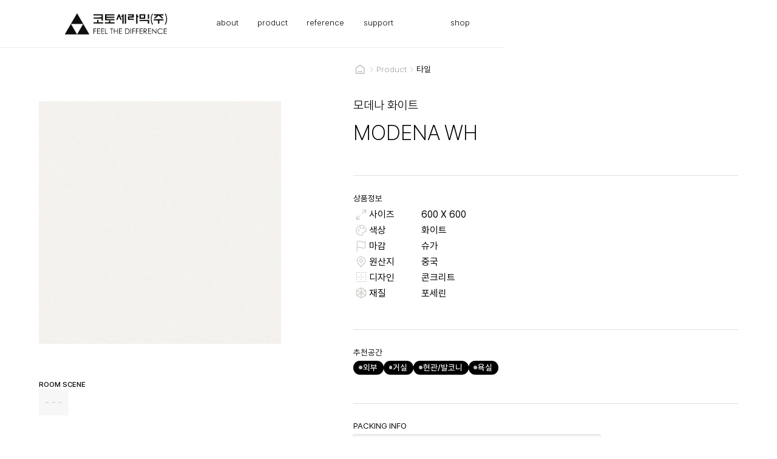

--- FILE ---
content_type: text/html; charset=utf-8
request_url: https://www.cotto.co.kr/product-tile-slab/modena-hwaiteu
body_size: 26133
content:
<!DOCTYPE html><!-- Last Published: Fri Jan 23 2026 08:09:56 GMT+0000 (Coordinated Universal Time) --><html data-wf-domain="www.cotto.co.kr" data-wf-page="65b21a7381fdc97f3e6abfc6" data-wf-site="646c82b51c88352a2080959c" data-wf-collection="65b21a7381fdc97f3e6abf72" data-wf-item-slug="modena-hwaiteu"><head><meta charset="utf-8"/><title>코토세라믹(주) | 모데나 화이트 MODENA WH</title><meta content="#콘크리트 #슈가 #화이트 #중국 #포세린" name="description"/><meta content="코토세라믹(주) | 모데나 화이트 MODENA WH" property="og:title"/><meta content="#콘크리트 #슈가 #화이트 #중국 #포세린" property="og:description"/><meta content="코토세라믹(주) | 모데나 화이트 MODENA WH" property="twitter:title"/><meta content="#콘크리트 #슈가 #화이트 #중국 #포세린" property="twitter:description"/><meta property="og:type" content="website"/><meta content="summary_large_image" name="twitter:card"/><meta content="width=device-width, initial-scale=1" name="viewport"/><meta content="YtSA" name="google-site-verification"/><link href="https://cdn.prod.website-files.com/646c82b51c88352a2080959c/css/cotto-company.webflow.shared.052bd7580.css" rel="stylesheet" type="text/css" integrity="sha384-BSvXWA1tI9k4DfMgCA7MloZjr9Hx4GJc45BUV7HvdsfK1m2lSj1YPDErSMHX4ykq" crossorigin="anonymous"/><script type="text/javascript">!function(o,c){var n=c.documentElement,t=" w-mod-";n.className+=t+"js",("ontouchstart"in o||o.DocumentTouch&&c instanceof DocumentTouch)&&(n.className+=t+"touch")}(window,document);</script><link href="https://cdn.prod.website-files.com/646c82b51c88352a2080959c/6492a5bbc475e74ad6f046dd_Favicon%2032%20%C3%97%2032.1.png" rel="shortcut icon" type="image/x-icon"/><link href="https://cdn.prod.website-files.com/646c82b51c88352a2080959c/6492a5c2379758884a51192e_webclip.png" rel="apple-touch-icon"/><link href="https://www.www.cotto.co.kr/product-tile-slab/modena-hwaiteu" rel="canonical"/><script type="text/javascript" src="//wcs.naver.net/wcslog.js"> </script> 
<script type="text/javascript"> 
if (!wcs_add) var wcs_add={};
wcs_add["wa"] = "s_1085d6ebde70";
if (!_nasa) var _nasa={};
if(window.wcs){
wcs.inflow();
wcs_do();
}
</script>

<meta name="naver-site-verification" content="3227690f33b7218db9ba4fc2b65a092815b3905a" />

<style>
@view-transition {
  navigation: auto;
}
</style>

<!-- Please keep this css code to improve the font quality-->
<style>
  * {
  -webkit-font-smoothing: antialiased;
  -moz-osx-font-smoothing: grayscale;
}
</style>

<style>
html.lenis {
  height: auto;
}
.lenis.lenis-smooth {
  scroll-behavior: auto;
}
.lenis.lenis-smooth [data-lenis-prevent] {
  overscroll-behavior: contain;
}
.lenis.lenis-stopped {
  overflow: hidden;
}
</style>



<!-- naver webmaster add-->
<meta name="naver-site-verification" content="d8e00a80965d3dc2f80d4fde5ed989d38ce07770" />

<script type="application/ld+json">
{
  "@context": "https://schema.org",
  "@type": "Organization",
  "name": "cotto",
  "url": "https://www.cotto.co.kr",
  "sameAs": [
    "https://www.instagram.com/cottocera/",
    "https://blog.naver.com/cottoceramic",
    "https://smartstore.naver.com/cottocera"
  ]
}
</script><!-- NAVER 상품상세(view_product) SCRIPT -->
<script type="text/javascript" src="//wcs.naver.net/wcslog.js"></script>
<script type='text/javascript'>
if(window.wcs){
if(!wcs_add) var wcs_add = {};
wcs_add["wa"] = "s_1085d6ebde70"; 
var _conv = {};
	_conv.type = 'view_product'; //(필수)
	_conv.items = [{
	    id:"상품 ID",// (필수)
	    name: "상품명",
	    category:"카테고리명",
	    quantity:"수량",
	    payAmount:"제품소계",
	    option:"옵션명"
	}];
wcs.trans(_conv);
}
</script>
<!-- NAVER 상품상세(view_product) SCRIPT END -->

<style>
.w-lightbox-backdrop, .w-lightbox-container {
    z-index: 99999 !important;
}
</style></head><body><div class="page-wrapper"><div class="full-width-header-navigation"><div class="header"><div class="container"><a href="/" class="logo w-inline-block"><div class="icon-embed-custom w-embed"><svg xmlns="http://www.w3.org/2000/svg" width="100%" height="100%" viewBox="0 0 532 111" fill="none" preserveAspectRatio="xMidYMid meet" aria-hidden="true" role="img">
<path d="M62.5079 1.75987C61.8047 2.87682 61.2255 4.03514 61.2255 4.28335C61.2255 4.57293 61.06 4.82114 60.8532 4.82114C60.6463 4.82114 60.3154 5.23483 60.1499 5.73125C59.9844 6.26904 59.7776 6.76547 59.6121 6.88957C59.2398 7.17915 57.5023 10.2404 56.9645 11.5229C56.7163 12.1848 56.344 12.6812 56.1785 12.6812C56.0131 12.6812 55.8476 12.9294 55.8476 13.2603C55.8476 13.5913 55.5994 14.1291 55.3512 14.4187C55.0616 14.7496 54.4824 15.6183 54.0274 16.4043C52.4554 19.3415 51.628 20.7894 50.842 21.9891C50.4283 22.651 49.9319 23.5611 49.8078 23.9334C49.6423 24.3471 49.3941 24.6781 49.1872 24.6781C48.9804 24.6781 48.8149 24.9263 48.8149 25.2572C48.8149 25.5882 48.5667 26.126 48.3185 26.4155C48.0289 26.7051 47.367 27.7807 46.8292 28.8149C45.8364 30.8006 45.009 32.2071 44.6781 32.5381C44.554 32.6622 44.0162 33.655 43.437 34.8134C42.8579 35.9303 42.3201 36.9645 42.196 37.0886C41.865 37.4196 41.0376 38.8261 40.0448 40.8118C39.507 41.846 38.8451 42.9216 38.5969 43.2112C38.3073 43.5008 38.0591 44.0386 38.0591 44.3695C38.0591 44.7005 37.8936 44.9487 37.6454 44.9487C37.4386 44.9487 37.2317 45.1141 37.2317 45.321C37.2317 45.5692 35.8252 48.0513 34.1291 50.9057C32.433 53.7602 31.0264 56.2009 31.0264 56.2837C31.0264 56.4078 30.2818 57.7316 29.3717 59.2208C28.4616 60.7101 27.7169 62.1166 27.7169 62.3235C27.7169 62.5717 27.5515 62.7372 27.3033 62.7372C27.0964 62.7372 26.8896 62.9854 26.8896 63.3163C26.8896 63.6473 26.6414 64.1851 26.3932 64.4746C26.1036 64.8056 25.5244 65.6743 25.0694 66.4603C23.4974 69.4389 21.7185 72.5415 20.2706 74.9409C19.4432 76.3061 18.6572 77.7126 18.4918 78.0435C18.3263 78.3745 17.8299 79.2019 17.3748 79.9051C16.9197 80.567 16.4233 81.4358 16.2579 81.7667C16.0924 82.0977 15.265 83.5456 14.3963 84.9935C13.5275 86.4 12.8243 87.7238 12.8243 87.9306C12.8243 88.1375 12.576 88.5925 12.3278 88.8821C11.79 89.4199 11.1281 90.5369 9.63888 93.3499C9.22519 94.1359 8.81151 94.8806 8.6874 95.0047C8.5633 95.1288 8.14961 95.832 7.77729 96.5767C5.95708 99.9275 5.54339 100.589 5.08834 101.127C4.79876 101.417 4.55054 101.83 4.55054 102.037C4.55054 102.244 3.51633 104.106 2.27527 106.174C1.03421 108.243 0 110.021 0 110.104C0 110.228 28.7512 110.311 63.9145 110.311H127.87L126.919 108.574C126.381 107.581 125.885 106.712 125.76 106.588C125.43 106.257 124.602 104.85 123.609 102.865C123.072 101.83 122.41 100.755 122.161 100.465C121.872 100.176 121.624 99.6379 121.624 99.307C121.624 98.976 121.5 98.7278 121.334 98.7278C121.127 98.7278 120.796 98.3141 120.548 97.7764C120.134 96.8662 112.688 83.9592 111.24 81.5599C110.785 80.8566 110.33 80.0292 110.165 79.6983C109.999 79.3673 109.172 77.9194 108.303 76.4715C107.434 75.065 106.731 73.8239 106.731 73.6998C106.731 73.5344 104.414 69.563 103.008 67.2877C102.801 66.9568 102.098 65.6743 101.477 64.4746C100.857 63.3163 100.195 62.3235 100.029 62.3235C99.8638 62.3235 99.6983 62.0753 99.6983 61.7857C99.6983 61.5375 98.9536 60.1309 98.0435 58.683C97.1334 57.2765 96.3888 55.9113 96.3888 55.7045C96.3888 55.4977 96.1406 55.084 95.8924 54.7944C95.6028 54.4634 95.0236 53.5947 94.6099 52.8087C93.2034 50.1611 92.4588 48.8787 92.2519 48.6718C92.1278 48.5477 91.59 47.5135 91.0109 46.3966C90.4317 45.2383 89.8939 44.2454 89.7698 44.1213C89.4802 43.8317 88.5701 42.3424 88.2392 41.6392C88.0737 41.3082 86.9981 39.4466 85.8398 37.5023C84.6815 35.558 83.6059 33.6964 83.4404 33.3655C83.275 33.0345 82.7785 32.1658 82.3648 31.5039C81.5375 30.2628 80.5446 28.5253 79.1795 25.9191C78.7244 25.1331 78.3107 24.3885 78.1866 24.2644C78.0625 24.1403 77.6902 23.4784 77.3179 22.8165C75.6218 19.6311 75.0426 18.6796 74.5876 18.1418C74.298 17.8522 74.0498 17.3145 74.0498 16.9835C74.0498 16.6526 73.8843 16.4043 73.7188 16.4043C73.5533 16.4043 73.181 15.9079 72.9328 15.246C72.6432 14.6255 71.8986 13.1776 71.1953 12.0606C70.4921 10.9023 69.7888 9.70264 69.6233 9.37169C69.2096 8.46158 64.4522 0.51881 64.0799 0.105125C63.9145 -0.101718 63.2112 0.642916 62.5079 1.75987ZM95.1477 55.7872C95.1064 56.0768 94.6513 57.0697 94.1135 57.9798C93.5344 58.8899 92.9552 59.9241 92.7897 60.255C92.6243 60.586 91.2591 62.9026 89.7698 65.4261C88.2806 67.9082 86.9154 70.2662 86.7499 70.5972C86.5844 70.9281 85.8812 72.1278 85.1779 73.2862C84.4746 74.4031 83.73 75.851 83.4404 76.4715C83.1922 77.1334 82.8199 77.6299 82.6544 77.6299C82.489 77.6299 82.3235 77.8367 82.3235 78.0849C82.3235 78.3745 81.5788 79.7397 80.6687 81.1876C79.7586 82.6355 79.014 84.0006 79.014 84.2075C79.014 84.4143 78.7658 84.8694 78.5176 85.1589C77.8143 85.9036 77.2351 86.8964 75.9113 89.4199C75.2908 90.5369 74.5876 91.8606 74.3393 92.3157C74.0498 92.7708 73.3051 94.0945 72.6432 95.2115C71.9813 96.3698 71.3194 97.3627 71.1953 97.4868C71.0712 97.6109 70.6162 98.3555 70.2025 99.1415C68.9201 101.582 68.0513 103.072 67.8445 103.278C67.7204 103.402 67.1826 104.395 66.6034 105.554C66.0243 106.671 65.4451 107.663 65.2796 107.746C65.0728 107.829 64.9487 108.119 64.9487 108.449C64.9487 108.739 64.7005 109.194 64.3695 109.484C63.749 109.98 62.963 108.987 60.7704 105.016C60.3154 104.188 59.5708 102.906 59.1571 102.244C58.3297 100.962 57.2955 99.1001 56.0131 96.6594C55.558 95.8734 55.1443 95.1288 55.0202 95.0047C54.8961 94.8806 54.4824 94.1773 54.1101 93.4327C52.2899 90.0818 51.8762 89.4199 51.4211 88.8821C51.1316 88.5925 50.8834 88.0547 50.8834 87.7238C50.8834 87.3928 50.7179 87.1446 50.5524 87.1446C50.3869 87.1446 50.0146 86.6482 49.7664 85.9863C49.4768 85.3658 48.7322 83.9179 48.0289 82.8009C47.3257 81.6426 46.581 80.3602 46.3328 79.9051C46.0846 79.4501 45.6709 78.7054 45.3813 78.2504C45.0918 77.7953 44.223 76.3061 43.437 74.9409C42.651 73.5757 41.7823 72.0865 41.4927 71.6314C41.2031 71.1764 40.8722 70.5145 40.7067 70.1835C40.5412 69.8526 39.6725 68.4047 38.8037 66.9568C37.935 65.5502 37.2317 64.2264 37.2317 64.0196C37.2317 63.8127 36.9835 63.3577 36.6939 63.0681C36.4457 62.7785 35.8252 61.7857 35.3701 60.8756C34.9151 59.9655 34.2946 58.9726 34.0463 58.683C33.7568 58.3935 33.5086 57.8557 33.5086 57.5247C33.5086 57.1938 33.3431 56.9456 33.1362 56.9456C32.9294 56.9456 32.6812 56.5732 32.5571 56.1182C32.3502 55.2908 32.5571 55.2908 63.749 55.2908C88.6115 55.2908 95.1477 55.4149 95.1477 55.7872Z" fill="currentColor"/>
<path d="M452.738 5.15227C450.049 10.8611 449.346 12.8882 447.981 19.0935C447.195 22.4443 447.153 39.695 447.939 40.481C448.188 40.7292 448.436 41.598 448.436 42.3426C448.436 43.1286 448.725 44.4111 449.056 45.2384C449.387 46.0244 449.677 47.1414 449.677 47.6792C449.677 48.1756 449.842 48.7134 450.049 48.8789C450.256 49.003 450.546 49.6649 450.711 50.3268C450.877 51.03 451.704 53.0571 452.614 54.8773C453.483 56.7389 454.227 58.3936 454.227 58.6005C454.227 58.8487 455.262 59.0142 456.503 59.0142C457.826 59.0142 458.778 58.8487 458.778 58.5591C458.778 58.3523 458.281 57.0698 457.702 55.7874C455.758 51.5264 455.468 50.8232 455.468 50.4095C455.468 50.2027 455.179 49.458 454.848 48.8375C454.517 48.1756 454.227 47.2655 454.227 46.8104C454.227 46.314 454.062 45.7762 453.896 45.5694C453.317 44.8661 452.159 39.1986 451.58 34.193C451.125 30.2216 451.125 28.6083 451.58 24.4714C451.869 21.7411 452.324 18.8453 452.531 18.0593C453.731 13.8397 454.807 10.3233 455.055 9.78555C455.22 9.4546 456.13 7.55164 457.082 5.60732C457.992 3.663 458.778 1.92552 458.778 1.80141C458.778 1.63594 457.785 1.51183 456.627 1.51183H454.434L452.738 5.15227Z" fill="currentColor"/>
<path d="M520.003 1.71841C520.003 1.88388 520.623 3.33178 521.409 4.94516C523.85 10.199 524.388 11.5641 525.505 15.5769C526.953 20.5825 527.242 22.9819 527.242 29.4354C527.242 35.8889 526.87 38.7433 525.588 42.9215C525.257 43.9971 524.967 45.1141 524.967 45.445C524.967 45.9414 522.94 51.5262 522.071 53.4291C520.83 56.1181 520.003 58.1865 520.003 58.5588C520.003 59.1794 523.685 59.138 524.264 58.4761C524.967 57.7728 527.449 52.519 527.449 51.7744C527.449 51.4434 527.615 51.1539 527.822 51.1539C528.028 51.1539 528.318 50.4092 528.483 49.4991C528.649 48.589 528.897 47.7616 529.104 47.6375C529.269 47.5134 529.559 46.562 529.725 45.5277C529.89 44.4522 530.138 43.2938 530.345 42.9215C530.883 41.9287 532 32.7035 532 29.4354C532 25.1744 529.89 13.343 528.98 12.4329C528.814 12.2674 528.69 11.8537 528.69 11.5228C528.69 10.8195 527.904 8.99928 525.836 4.82105L524.305 1.71841L522.154 1.5943C520.954 1.51157 520.003 1.5943 520.003 1.71841Z" fill="currentColor"/>
<path d="M149.34 7.9233V11.0259H169.569C180.697 11.0259 190.088 11.1501 190.46 11.2742C190.998 11.481 191.122 12.3084 191.122 16.2384V20.9544L170.562 21.0371L149.96 21.1613V24.2639V27.3665L170.438 27.5734L190.915 27.7802L191.039 32.8272L191.163 37.9155H194.638H198.155V21.3681V4.82066H173.747H149.34V7.9233Z" fill="currentColor"/>
<path d="M209.202 5.11118C209.036 5.23528 208.912 12.3093 208.912 20.8312V36.2617H233.526H258.141V33.1591V30.0564H237.456H216.772V26.7469V23.4375H237.456H258.141V20.9967C258.141 16.8185 260.333 17.2322 237.208 17.2322H216.772V14.1295V11.0269L237.374 10.9441L257.934 10.82V7.92424V5.02844L233.692 4.90433C220.371 4.86297 209.326 4.9457 209.202 5.11118Z" fill="currentColor"/>
<path d="M278.494 5.8555C278.204 6.43466 277.998 7.1793 277.998 7.51025C277.998 7.8412 277.832 8.13078 277.584 8.13078C277.377 8.13078 277.17 8.46173 277.17 8.83404C277.17 9.24773 276.922 10.0751 276.591 10.6543C276.301 11.2748 275.64 12.8468 275.184 14.212C274.729 15.5358 274.109 17.1905 273.819 17.8524C273.323 19.0935 272.413 21.3274 271.834 22.8166C271.627 23.2717 271.172 24.4714 270.758 25.5056C270.386 26.5398 269.807 27.9463 269.517 28.6082C269.227 29.3115 268.855 30.4698 268.731 31.1731C268.565 31.9177 268.235 32.621 268.028 32.7451C266.952 33.4483 268.028 33.7793 271.172 33.7793H274.647L275.226 32.4141C275.557 31.7109 276.136 30.263 276.55 29.2288C276.963 28.1945 277.542 26.788 277.832 26.0434C278.163 25.3401 278.411 24.5541 278.411 24.3059C278.411 24.0577 278.577 23.5199 278.825 23.1062C279.363 22.072 280.356 19.714 280.769 18.2661C281.39 16.2804 282.176 16.8182 283.334 20.0036C283.913 21.6169 284.534 23.1062 284.741 23.2717C284.906 23.4372 285.03 23.9336 285.03 24.3886C285.03 24.8023 285.278 25.6711 285.609 26.2502C286.23 27.4913 287.181 29.8079 287.967 32.2073L288.505 33.7793H292.187C295.786 33.7793 295.827 33.7793 295.538 32.8278C295.414 32.3314 295.124 31.7109 294.959 31.504C294.835 31.2558 294.338 30.1389 293.966 29.0219C293.552 27.8636 292.973 26.3743 292.642 25.6297C292.311 24.9264 292.063 24.0577 292.063 23.6854C292.063 23.313 291.897 23.0235 291.691 23.0235C291.484 23.0235 291.194 22.2788 291.029 21.3687C290.863 20.4586 290.574 19.714 290.367 19.714C290.16 19.714 289.994 19.4244 289.994 19.0521C289.994 18.6798 289.746 17.811 289.415 17.1078C289.126 16.3631 288.547 14.9566 288.133 13.9224C287.719 12.8882 287.14 11.4816 286.85 10.737C286.519 10.0337 286.271 9.2891 286.271 9.04089C286.271 8.83404 285.982 8.08941 285.651 7.46888C285.32 6.80698 285.03 5.93824 285.03 5.52456C285.03 4.90403 284.616 4.82129 282.01 4.82129C279.156 4.82129 278.949 4.90403 278.494 5.8555Z" fill="currentColor"/>
<path d="M299.095 8.33763V11.854H296.2H293.304V15.1634V18.4729H296.2H299.095V36.0546V53.6362H302.818H306.542L306.459 29.3115L306.335 5.02815L302.736 4.90404L299.095 4.77994V8.33763Z" fill="currentColor"/>
<path d="M311.919 29.2288V53.6362H315.435H318.952V29.2288V4.8213H315.435H311.919V29.2288Z" fill="currentColor"/>
<path d="M328.053 7.92393V11.0266L339.76 11.1093L351.426 11.2334V13.3018V15.3703L339.843 15.5771L328.26 15.784L328.135 24.7609L328.053 33.7793H343.566H359.079V30.8835V27.9877H347.537C338.105 27.9877 335.913 27.8636 335.54 27.4085C335.251 27.0776 335.085 25.8779 335.168 24.5955L335.292 22.4029L347.082 22.1961L358.872 21.9893L358.996 13.3846L359.079 4.82129H343.566H328.053V7.92393Z" fill="currentColor"/>
<path d="M370.663 29.2288V53.6362H374.179H377.696V36.6751V19.714H380.385H383.074V16.4045V13.1364L380.509 13.0123L377.903 12.8882L377.778 8.83405L377.654 4.8213H374.179H370.663V29.2288Z" fill="currentColor"/>
<path d="M388.037 16.8181V28.8149H403.343H418.65V16.8181V4.82116H403.343H388.037V16.8181ZM411.534 16.6939C411.659 22.1132 411.617 22.196 410.707 22.4028C410.169 22.5269 406.612 22.5683 402.723 22.5269L395.69 22.4028L395.566 17.2731C395.525 14.4187 395.566 11.8538 395.649 11.5642C395.814 11.1092 397.511 11.0265 403.633 11.1092L411.41 11.2333L411.534 16.6939Z" fill="currentColor"/>
<path d="M431.475 16.8182V28.8564L435.115 28.7323L438.714 28.6082V16.8182V5.02814L435.115 4.90404L431.475 4.77993V16.8182Z" fill="currentColor"/>
<path d="M463.328 7.92361V11.0263H470.361C474.249 11.0263 477.393 11.1917 477.393 11.3986C477.393 11.6882 471.809 17.1902 465.438 23.1473C464.28 24.2642 463.328 25.3398 463.328 25.5466C463.328 26.0017 471.602 26.0431 472.264 25.588C472.802 25.257 480.165 18.4726 483.061 15.6595C484.054 14.7081 484.964 13.9221 485.088 13.9221C485.212 13.9221 485.791 13.3429 486.37 12.681C486.908 11.9777 487.529 11.4399 487.736 11.4399C488.067 11.4399 490.052 13.1774 494.934 17.6866C496.547 19.2172 498.574 21.0788 499.484 21.8235C500.353 22.6095 501.718 23.8505 502.504 24.5538C503.911 25.9189 503.952 25.9189 508.254 25.9189C510.612 25.9189 512.557 25.7535 512.557 25.588C512.557 25.4225 509.413 22.2371 505.524 18.514C501.677 14.7908 498.616 11.6054 498.74 11.3986C498.864 11.1917 502.008 11.0263 505.772 11.0263H512.557V7.92361V4.82097H487.942H463.328V7.92361Z" fill="currentColor"/>
<path d="M463.038 30.7594C462.665 30.8835 462.5 31.9591 462.5 34.0275V37.0888H473.463H484.425V45.3625V53.6362H487.942H491.458V45.3625V37.0888H502.421H513.383V34.0275C513.383 31.6281 513.259 30.9249 512.721 30.718C511.935 30.4285 463.782 30.4285 463.038 30.7594Z" fill="currentColor"/>
<path d="M168.288 40.0673L168.164 46.3967L158.525 46.5208L148.886 46.6035L149.01 49.8303L149.134 53.0157L173.335 53.1398C186.655 53.1811 197.949 53.1398 198.487 53.0157C199.314 52.8088 199.397 52.5606 199.397 49.7062V46.6035L187.524 46.5208L175.61 46.3967L175.486 40.0673L175.362 33.7793H171.887H168.412L168.288 40.0673Z" fill="currentColor"/>
<path d="M388.451 37.0888V40.3983H409.963H431.474V47.0173V53.6362H435.198H438.921L438.838 43.7905L438.714 33.9862L413.603 33.862L388.451 33.7793V37.0888Z" fill="currentColor"/>
<path d="M229.595 42.4668V46.6037H219.046H208.497V49.9132V53.2227L233.649 53.1399L258.76 53.0158L258.884 49.8304L259.008 46.6037L248.128 46.5209L237.248 46.3968L237.124 42.3427L237 38.33H233.318H229.595V42.4668Z" fill="currentColor"/>
<path d="M490.838 79.6158C488.893 80.4018 488.935 80.4018 486.453 82.5943C485.377 83.5044 483.971 85.3247 483.35 86.6071C482.233 88.7582 482.15 89.296 482.15 93.6397C482.15 96.6183 482.316 98.4385 482.605 98.6453C482.854 98.8108 483.185 99.4313 483.309 100.011C483.764 101.789 487.032 105.057 489.679 106.381C491.748 107.415 492.658 107.622 496.092 107.746C501.18 107.953 503.952 107.043 507.509 104.023C509.081 102.699 509.081 102.699 508.006 101.624C506.93 100.548 506.93 100.548 505.441 102.038C504.779 102.699 503.952 103.279 503.621 103.279C503.29 103.279 503.042 103.403 503.042 103.61C503.042 104.189 499.029 105.347 497.002 105.347C490.135 105.306 484.839 100.093 484.839 93.3502C484.839 88.7169 487.321 84.6628 491.251 82.8425C492.162 82.3875 493.237 81.8911 493.609 81.7256C495.43 80.8155 503.042 81.9324 503.042 83.0908C503.042 83.2976 503.29 83.4217 503.579 83.4217C503.869 83.4217 504.655 83.9595 505.317 84.6628C506.723 86.1107 507.22 86.1934 508.213 85.0764C508.957 84.2491 508.957 84.2077 507.633 82.8425C506.93 82.0979 505.441 81.0637 504.365 80.5673C503.29 80.0708 502.09 79.4917 501.718 79.2435C500.477 78.6229 492.699 78.8712 490.838 79.6158Z" fill="currentColor"/>
<path d="M149.34 93.3912V107.457L150.705 107.332L152.029 107.208L152.153 100.465L152.236 93.7635H157.82H163.405V92.3156V90.9091L157.945 90.785L152.442 90.6609L152.318 86.3999L152.194 82.1803H157.82H163.405V80.7324V79.2845H156.373H149.34V93.3912Z" fill="currentColor"/>
<path d="M168.247 79.5329C168.081 79.6984 167.957 85.9451 167.957 93.3914V107.002L168.909 107.209C169.405 107.333 173.004 107.374 176.851 107.333L183.884 107.209L184.008 105.843L184.132 104.52H177.72H171.267V99.1417V93.7637H177.72H184.132L184.008 92.3986L183.884 91.0748L177.596 90.9507L171.267 90.8266V86.5242V82.1805H177.72H184.132L184.008 80.8154L183.884 79.4916L176.189 79.3675C171.97 79.3261 168.412 79.4088 168.247 79.5329Z" fill="currentColor"/>
<path d="M189.137 93.2258L189.262 107.208L196.294 107.332C204.775 107.457 205.188 107.415 205.188 105.76V104.561L198.694 104.437L192.157 104.313L192.033 99.0587L191.909 93.8049L198.445 93.6808L204.982 93.5567V92.3157V91.0746L198.569 90.8678L192.157 90.6609L192.033 86.4L191.909 82.1804H198.569H205.188V80.7325V79.2846H197.122H189.055L189.137 93.2258Z" fill="currentColor"/>
<path d="M210.029 79.5329C209.863 79.6984 209.739 85.9451 209.739 93.3914V107.002L210.691 107.209C211.187 107.333 214.207 107.374 217.392 107.333L223.184 107.209L223.308 105.843L223.432 104.52H218.261C215.407 104.52 213.007 104.478 212.966 104.395C212.925 104.354 212.759 98.728 212.635 91.9022L212.428 79.4916L211.394 79.3675C210.815 79.2847 210.194 79.3675 210.029 79.5329Z" fill="currentColor"/>
<path d="M235.967 79.8639C235.842 80.1949 235.801 80.8154 235.884 81.2291C236.008 81.8496 236.504 81.9737 239.028 82.0978L242.006 82.2219V94.5911V107.002L242.999 107.25C243.578 107.374 244.24 107.374 244.447 107.209C244.737 107.043 244.902 102.823 244.902 94.5911V82.2219L247.922 82.0978L250.901 81.9737V80.7327V79.4916L243.537 79.3675C237.415 79.2848 236.173 79.3675 235.967 79.8639Z" fill="currentColor"/>
<path d="M255.451 79.7808C255.327 80.0704 255.286 86.3584 255.327 93.7634L255.451 107.208H256.692H257.933L258.057 100.465L258.14 93.7634H265.173H272.205V100.589V107.415H273.446H274.688V93.3497V79.2844H273.446H272.247L272.123 85.1587L271.999 91.0744H265.173H258.347L258.14 85.2828L257.933 79.4912L256.775 79.3671C256.113 79.2844 255.575 79.4499 255.451 79.7808Z" fill="currentColor"/>
<path d="M281.928 79.8222C281.804 80.1118 281.762 86.3584 281.804 93.7634L281.928 107.208L289.912 107.332L297.855 107.415V105.967V104.519H291.442H285.03V99.1413V93.7634H291.442H297.855V92.3155V90.8676H291.442H285.03V86.5239V82.1802H291.442H297.855V80.7323V79.2844H289.995C284.038 79.2844 282.052 79.4085 281.928 79.8222Z" fill="currentColor"/>
<path d="M313.78 79.8221C313.656 80.1117 313.615 86.3584 313.656 93.7634L313.78 107.208L318.331 107.332C323.254 107.498 328.342 106.877 330.328 105.884C334.423 103.816 337.153 98.8517 337.153 93.2669C337.153 91.7363 336.988 90.3711 336.74 90.247C336.533 90.1229 336.326 89.5851 336.326 89.1301C336.326 87.3099 332.975 82.1802 331.817 82.1802C331.569 82.1802 331.362 82.0147 331.362 81.8492C331.362 81.6424 330.617 81.1873 329.707 80.7736C326.729 79.4498 314.194 78.7052 313.78 79.8221ZM326.894 82.9248C327.184 83.2144 327.721 83.4212 328.135 83.4212C328.549 83.4212 329.004 83.7108 329.128 84.0417C329.293 84.3727 329.583 84.6623 329.79 84.6623C330.493 84.6623 332.148 86.648 333.017 88.5923C333.637 89.9161 333.844 91.2812 333.844 93.7634C333.844 97.5279 333.348 98.9344 331.279 101.251C328.963 103.775 327.68 104.188 321.558 104.436L316.056 104.602V93.3497V82.0561L321.227 82.2629C324.329 82.387 326.646 82.6766 326.894 82.9248Z" fill="currentColor"/>
<path d="M342.201 93.2258L342.325 107.208L343.483 107.332L344.6 107.457V93.3912V79.2845H343.359H342.118L342.201 93.2258Z" fill="currentColor"/>
<path d="M351.219 93.3499V107.457L352.584 107.332L353.908 107.208L354.032 100.507L354.115 93.8049L359.617 93.6808L365.077 93.5567V92.3156V91.0746L359.699 90.8677L354.321 90.6609L354.197 86.4413L354.073 82.2217L359.575 82.0976L365.077 81.9735V80.7324V79.4914L358.169 79.3673L351.219 79.2845V93.3499Z" fill="currentColor"/>
<path d="M370.373 79.574C369.959 79.7395 369.835 82.8835 369.835 93.3497C369.835 106.588 369.876 106.96 370.662 107.208C371.117 107.332 371.862 107.332 372.317 107.208C373.103 106.96 373.144 106.588 373.144 100.341V93.7634H378.522H383.9V92.3155V90.8676H378.522H373.144V86.5239V82.1802H378.522H383.9V80.7323V79.2844L377.405 79.3258C373.806 79.3258 370.621 79.4499 370.373 79.574Z" fill="currentColor"/>
<path d="M389.071 79.8222C388.947 80.1118 388.906 86.3584 388.947 93.7634L389.071 107.208L396.849 107.332L404.584 107.415V105.967V104.519H398.172H391.76V99.1413V93.7634H398.172H404.584V92.3155V90.909L398.296 90.7849L391.967 90.6608L391.843 86.3998L391.719 82.1802H398.172H404.584V80.7323V79.2844H396.931C391.14 79.2844 389.195 79.4085 389.071 79.8222Z" fill="currentColor"/>
<path d="M409.963 93.3497C409.963 106.96 410.004 107.415 410.749 107.415C412.817 107.415 412.859 107.291 412.859 100.796C412.859 96.7833 413.024 94.5494 413.314 94.3426C413.769 94.0944 416.168 96.3696 416.168 97.1143C416.168 97.3211 416.292 97.4866 416.499 97.4866C416.665 97.4866 417.533 98.5208 418.402 99.7619C419.312 101.003 420.181 102.037 420.388 102.037C420.553 102.037 420.719 102.285 420.719 102.616C420.719 102.947 420.843 103.278 421.05 103.361C421.215 103.444 422.043 104.354 422.911 105.429C424.111 106.919 424.773 107.415 425.6 107.415C426.634 107.415 428.496 106.629 427.545 106.588C427.338 106.588 426.676 105.884 426.097 105.016C425.517 104.188 424.856 103.278 424.607 103.071C424.401 102.823 423.366 101.541 422.332 100.176C421.339 98.8104 420.305 97.4866 420.057 97.2797C419.436 96.7006 418.237 94.8804 418.237 94.508C418.237 94.3012 418.857 94.1771 419.602 94.1771C424.276 94.1771 427.338 91.1986 427.338 86.648C427.338 84.4968 426.51 82.6353 424.897 81.2287C423.366 79.9049 420.057 79.3258 413.81 79.2844H409.963V93.3497ZM422.291 83.0076C424.897 84.5796 425.104 88.0132 422.704 90.2471C421.463 91.4054 421.174 91.4881 417.12 91.6122L412.859 91.7777V86.979V82.1802H416.913C420.181 82.1802 421.174 82.3457 422.291 83.0076Z" fill="currentColor"/>
<path d="M433.626 93.2259L433.75 107.208H441.403H449.056V105.967V104.726L442.644 104.52L436.232 104.313L436.108 99.0589L435.984 93.8051L442.52 93.681L449.056 93.5569V92.3158V91.0747L443.471 90.992C435.405 90.8265 436.025 91.2402 436.025 86.3174V82.1805L442.768 82.0978L449.47 81.9737L449.594 80.9808C449.677 80.443 449.511 79.8225 449.18 79.657C448.891 79.4502 445.25 79.2847 441.072 79.2847H433.543L433.626 93.2259Z" fill="currentColor"/>
<path d="M454.227 93.3499V107.457L455.592 107.332L456.916 107.208L457.04 97.4867C457.081 92.1502 457.247 87.4755 457.371 87.1446C457.536 86.6481 457.785 86.7309 458.447 87.5583C459.646 89.0475 462.956 92.9362 464.114 94.1359C464.61 94.7564 465.727 96.0388 466.596 97.0317C467.424 98.0245 468.665 99.431 469.327 100.176C470.03 100.92 471.643 102.741 472.967 104.271C474.332 105.76 475.573 107.001 475.78 107.001C476.028 107.001 476.111 101.334 476.07 93.2258L475.945 79.4914H474.704H473.463L473.257 89.7094C473.132 96.4111 472.926 99.8447 472.636 99.6379C472.429 99.4724 471.312 98.2313 470.154 96.8662C469.037 95.501 467.796 94.0945 467.465 93.7222C466.513 92.688 462.79 88.3443 461.88 87.1859C461.425 86.6068 460.598 85.6553 460.019 85.0761C459.439 84.4556 458.24 83.0904 457.33 82.0149C454.062 78.0849 454.227 77.423 454.227 93.3499Z" fill="currentColor"/>
<path d="M514.625 93.3497V107.415L522.609 107.332L530.552 107.208L530.676 105.843L530.8 104.519H524.388H517.934V99.1413V93.7634H524.388H530.8L530.676 92.3982L530.552 91.0744L524.264 90.9503L517.934 90.8262V86.5239V82.1802H524.388H530.8L530.676 80.815L530.552 79.4912L522.609 79.3671L514.625 79.2844V93.3497Z" fill="currentColor"/>
</svg></div></a><div class="frame-3"><div class="frame-33612"><a id="w-node-ad331dd0-993b-34e2-05d1-2b924bd3128f-4bd3128f" href="/about-main" class="new-button w-inline-block"><div class="btn-text-wareppr"><div class="new-btn-text">about</div><div class="new-btn-text is-second">about</div></div></a><a id="w-node-ad331dd0-993b-34e2-05d1-2b924bd3128f-4bd3128f" href="/products" class="new-button w-inline-block"><div class="btn-text-wareppr"><div class="new-btn-text">product</div><div class="new-btn-text is-second">product</div></div></a><a id="w-node-ad331dd0-993b-34e2-05d1-2b924bd3128f-4bd3128f" href="/reference" class="new-button w-inline-block"><div class="btn-text-wareppr"><div class="new-btn-text">reference</div><div class="new-btn-text is-second">reference</div></div></a><a id="w-node-ad331dd0-993b-34e2-05d1-2b924bd3128f-4bd3128f" href="/support-office-warehouse" class="new-button w-inline-block"><div class="btn-text-wareppr"><div class="new-btn-text">support</div><div class="new-btn-text is-second">support</div></div></a><div class="padding-horizontal padding-medium"></div><a id="w-node-ad331dd0-993b-34e2-05d1-2b924bd3128f-4bd3128f" href="https://smartstore.naver.com/cottocera" target="_blank" class="new-button w-inline-block"><div class="btn-text-wareppr"><div class="new-btn-text">shop</div><div class="new-btn-text is-second">shop</div></div></a></div></div><div data-animation="over-left" data-collapse="medium" data-duration="400" data-easing="ease" data-easing2="ease" role="banner" class="navbar w-nav"><nav role="navigation" class="nav-menu w-nav-menu"><a href="/about-main" class="mo-nav-lnk w-nav-link">about</a><a href="/products" class="mo-nav-lnk w-nav-link">product</a><a href="/reference" class="mo-nav-lnk w-nav-link">reference</a><a href="/support-office-warehouse" class="mo-nav-lnk w-nav-link">support</a><a href="https://www.cotto.kr/" target="_blank" class="mo-nav-lnk w-nav-link">shop</a><a href="#" class="close-btn w-inline-block"><div class="icon-embed-xsmall w-embed"><svg xmlns="http://www.w3.org/2000/svg" width="100%" height="100%" fill="currentColor" viewBox="0 0 256 256" preserveAspectRatio="xMidYMid meet" aria-hidden="true" role="img"><path d="M205.66,194.34a8,8,0,0,1-11.32,11.32L128,139.31,61.66,205.66a8,8,0,0,1-11.32-11.32L116.69,128,50.34,61.66A8,8,0,0,1,61.66,50.34L128,116.69l66.34-66.35a8,8,0,0,1,11.32,11.32L139.31,128Z"/></svg></div></a></nav><div class="menu-button w-nav-button"><div class="menu-svg w-embed"><?xml version="1.0" encoding="UTF-8"?><svg width="24px" height="24px" stroke-width="1.5" viewBox="0 0 24 24" fill="none" xmlns="http://www.w3.org/2000/svg" color="currentColor"><path d="M3 5h18M3 12h18M3 19h18" stroke="currentColor" stroke-width="1.5" stroke-linecap="round" stroke-linejoin="round"></path></svg></div></div></div></div></div></div><div class="page-css w-embed"><style>
.full-width-header-navigation {
    position: fixed;
}
</style></div><div class="global-style-new"><div class="client-style w-embed"><style>
  html { font-size: calc(0.625rem + 0.41666666666666663vw); }
  @media screen and (max-width:1920px) { html { font-size: calc(0.625rem + 0.41666666666666674vw); } }
  @media screen and (max-width:1440px) { html { font-size: calc(0.8126951092611863rem + 0.20811654526534862vw); } }
  @media screen and (max-width:479px) { html { font-size: calc(0.7494769874476988rem + 0.8368200836820083vw); } }
</style>

<style>
/* 모바일 메뉴*/
.nav-menu {
    color: #fff;
}

.w-nav-link.w--current {
    color: #c5c5c5;
}
</style>


<style>

/* Snippet gets rid of top margin on first element in any rich text*/
.w-richtext>:first-child {
	margin-top: 0;
}

/* Snippet gets rid of bottom margin on last element in any rich text*/
.w-richtext>:last-child, .w-richtext ol li:last-child, .w-richtext ul li:last-child {
    margin-bottom: 0;
}

/* Snippet makes all link elements listed below to inherit color from their parent */
a, 
.w-tab-link,
.w-nav-link,
.w-dropdown-btn,
.w-dropdown-toggle,
.w-dropdown-link
{
color: inherit;
}

/* Snippet prevents all click and hover interaction with an element */
.clickable-off {
  pointer-events: none;
}

/* Snippet enables all click and hover interaction with an element */
.clickable-on{
  pointer-events: auto;
}

/* Snippet enables you to add class of div-square which creates and maintains a 1:1 dimension of a div.*/
.div-square::after {
  content: "";
  display: block;
  padding-bottom: 100%;
}

/*Hide focus outline for main content element*/
    main:focus-visible {
    outline: -webkit-focus-ring-color auto 0px;
}

/* Make sure containers never lose their center alignment*/
.container-medium, .container-small, .container-large {
  margin-right: auto !important;
  margin-left: auto !important;
}



/* Get rid of top margin on first element in any rich text element */
.w-richtext > :not(div):first-child, .w-richtext > div:first-child > :first-child {
  margin-top: 0 !important;
}

/* Get rid of bottom margin on last element in any rich text element */
.w-richtext>:last-child, .w-richtext ol li:last-child, .w-richtext ul li:last-child {
	margin-bottom: 0 !important;
}

/*Reset selects, buttons, and links styles*/
.w-input, .w-select, a {
color: inherit;
text-decoration: inherit;
font-size: inherit;
}

/*Apply "..." after 3 lines of text */
.text-style-3lines {
    display: -webkit-box;
    overflow: hidden;
    -webkit-line-clamp: 3;
    -webkit-box-orient: vertical;
}

/* Apply "..." after 2 lines of text */
.text-style-2lines {
    display: -webkit-box;
    overflow: hidden;
    -webkit-line-clamp: 2;
    -webkit-box-orient: vertical;
}
/* Apply "..." at 100% width */
.truncate-width { 
		width: 100%; 
    white-space: nowrap; 
    overflow: hidden; 
    text-overflow: ellipsis; 
}
/* Removes native scrollbar */
.no-scrollbar {
    -ms-overflow-style: none;  // IE 10+
    overflow: -moz-scrollbars-none;  // Firefox
}

.no-scrollbar::-webkit-scrollbar {
    display: none; // Safari and Chrome
}



</style></div><div class="global-kor-keep-all w-embed"><style>
.keep-all, p, li,h1, h2, h3, h4, h5, h6, p {
  word-break: keep-all;
}
</style></div></div><main class="main-wrapper"><header class="section_product-detail"><div class="padding-global"><div class="padding-section-custom detail-top-2"></div><div class="product-detail_component"><div class="product-detail_image-content"><div class="product-detail_sticky-wrapper"><div class="product-detail_image-wrapper"><div class="product-detail_image w-embed"><img loading="lazy" width="100%" height="100%" src="https://cdn.prod.website-files.com/646daf3d493cce6bd18f3b75/65f3d455eb7755a07092f462_65e021fe78aeac8c4c47667e_MODENA%2520%25EB%25AA%25A8%25EB%258D%25B0%25EB%2582%2598%2520WH%2520600x600.jpeg" alt="" class="rectangle-201"></div><img src="https://cdn.prod.website-files.com/plugins/Basic/assets/placeholder.60f9b1840c.svg" loading="lazy" alt="" class="rectangle-201 hide"/></div><div class="product-detail_content border-reset"><div class="padding-bottom padding-xxsmall"></div><div class="content-9"><div class="text-and-supporting-text-5"><div class="text-and-badge"><div class="text-size-tiny set-medium">ROOM SCENE</div></div></div><div class="details"><div class="w-dyn-list"><div class="empty-state w-dyn-empty"><div>- - -</div></div></div><div class="w-embed w-script"><!-- CMS Lightbox by MSHK -->
<script>
const categories = document.getElementsByClassName('collection-item2')

for (var i=0; i<categories.length; i++){
  const json_list = categories[i].getElementsByClassName('w-json')

  for (var j=0; j<json_list.length; j++){
    json_list[j].innerHTML = json_list[j].innerHTML.replace('$',i)
  }
}
</script>
<!-- END CMS Lightbox by MSHK --></div></div></div></div></div></div><div class="product-detail_detail-content"><div class="padding-left padding-huge hide"></div><div class="product-detail_title-wrapper"><div class="cotto-breadcrumbs"><a href="#" class="breadcrumb-button-base w-inline-block"><div class="home-line"><div class="home-svg w-embed"><svg width="18" height="19" viewBox="0 0 20 21" fill="none" xmlns="http://www.w3.org/2000/svg">
<path d="M6.83317 14.8054H13.4998M9.34792 2.94213L3.696 7.33806C3.31819 7.63192 3.12928 7.77884 2.99319 7.96284C2.87264 8.12583 2.78284 8.30945 2.72819 8.50467C2.6665 8.72506 2.6665 8.96437 2.6665 9.443V15.4721C2.6665 16.4055 2.6665 16.8722 2.84816 17.2288C3.00795 17.5424 3.26292 17.7973 3.57652 17.9571C3.93304 18.1388 4.39975 18.1388 5.33317 18.1388H14.9998C15.9333 18.1388 16.4 18.1388 16.7565 17.9571C17.0701 17.7973 17.3251 17.5424 17.4848 17.2288C17.6665 16.8722 17.6665 16.4055 17.6665 15.4721V9.443C17.6665 8.96437 17.6665 8.72506 17.6048 8.50467C17.5502 8.30945 17.4604 8.12583 17.3398 7.96284C17.2037 7.77884 17.0148 7.63192 16.637 7.33807L10.9851 2.94213C10.6923 2.71442 10.5459 2.60056 10.3843 2.55679C10.2417 2.51818 10.0913 2.51818 9.94872 2.55679C9.78707 2.60056 9.64069 2.71442 9.34792 2.94213Z" stroke="#C1BEBB" stroke-width="1.66667" stroke-linecap="round" stroke-linejoin="round"/>
</svg></div></div></a><div class="chevron-right"><img src="https://cdn.prod.website-files.com/646c82b51c88352a2080959c/6475960e300e9438c2fbbfb3_Vectors-Wrapper.svg" loading="lazy" width="3.999999761581421" height="7.999999523162842" alt="" class="vectors-wrapper-21"/></div><a href="/products" class="breadcrumb-button-base-2 w-inline-block"><div class="text-size-small">Product</div></a><div class="chevron-right"><img src="https://cdn.prod.website-files.com/646c82b51c88352a2080959c/6475960e300e9438c2fbbfb3_Vectors-Wrapper.svg" loading="lazy" width="3.999999761581421" height="7.999999523162842" alt="" class="vectors-wrapper-21"/></div><a href="/product-tile-slab/modena-hwaiteu" aria-current="page" class="breadcrumb-button-base-2 w-inline-block w--current"><div class="text-size-small text-weight-normal">타일</div></a></div><div class="padding-bottom padding-medium"></div><div class="heading-and-subheading-3"><p class="text-size-large">모데나 화이트</p><div class="padding-bottom padding-xxsmall"></div><h1 class="heading-style-h4">MODENA WH</h1></div><div class="padding-bottom padding-large"></div><div class="product-detail_content"><div class="padding-bottom padding-small"></div><div class="content-9"><div class="text-and-supporting-text-5"><div class="text-and-badge"><div class="text-lg-regular-2">상품정보</div></div></div><div class="details"><div class="detail-info-wrap"><div class="frame-103"><div class="maximize-01"><div class="detail-svg w-embed"><svg width="20" height="20" viewBox="0 0 20 20" fill="none" xmlns="http://www.w3.org/2000/svg">
<path d="M11.6667 8.33333L17.5 2.5M17.5 2.5H12.5M17.5 2.5V7.5M8.33333 11.6667L2.5 17.5M2.5 17.5H7.5M2.5 17.5L2.5 12.5" stroke="#D0CDC9" stroke-width="1.33333" stroke-linecap="round" stroke-linejoin="round"/>
</svg></div></div><div class="text-md-medium">사이즈</div></div><div class="frame-109"><div class="div-block-7"><div class="text-md-medium">600</div><div class="text-md-medium">  X  </div><div class="text-md-medium">600</div></div></div></div><div class="detail-info-wrap"><div class="frame-103"><div class="maximize-01"><div class="detail-svg w-embed"><svg width="20" height="20" viewBox="0 0 20 20" fill="none" xmlns="http://www.w3.org/2000/svg">
<path d="M1.6665 10.0001C1.6665 14.6025 5.39746 18.3334 9.99984 18.3334C11.3805 18.3334 12.4998 17.2141 12.4998 15.8334V15.4167C12.4998 15.0297 12.4998 14.8362 12.5212 14.6738C12.6689 13.5519 13.5517 12.6692 14.6735 12.5215C14.836 12.5001 15.0295 12.5001 15.4165 12.5001H15.8332C17.2139 12.5001 18.3332 11.3808 18.3332 10.0001C18.3332 5.39771 14.6022 1.66675 9.99984 1.66675C5.39746 1.66675 1.6665 5.39771 1.6665 10.0001Z" stroke="#D0CDC9" stroke-width="1.33333" stroke-linecap="round" stroke-linejoin="round"/>
<path d="M5.83317 10.8334C6.29341 10.8334 6.6665 10.4603 6.6665 10.0001C6.6665 9.53984 6.29341 9.16675 5.83317 9.16675C5.37293 9.16675 4.99984 9.53984 4.99984 10.0001C4.99984 10.4603 5.37293 10.8334 5.83317 10.8334Z" stroke="#D0CDC9" stroke-width="1.33333" stroke-linecap="round" stroke-linejoin="round"/>
<path d="M13.3332 7.50008C13.7934 7.50008 14.1665 7.12699 14.1665 6.66675C14.1665 6.20651 13.7934 5.83341 13.3332 5.83341C12.8729 5.83341 12.4998 6.20651 12.4998 6.66675C12.4998 7.12699 12.8729 7.50008 13.3332 7.50008Z" stroke="#D0CDC9" stroke-width="1.33333" stroke-linecap="round" stroke-linejoin="round"/>
<path d="M8.33317 6.66675C8.79341 6.66675 9.1665 6.29365 9.1665 5.83341C9.1665 5.37318 8.79341 5.00008 8.33317 5.00008C7.87293 5.00008 7.49984 5.37318 7.49984 5.83341C7.49984 6.29365 7.87293 6.66675 8.33317 6.66675Z" stroke="#D0CDC9" stroke-width="1.33333" stroke-linecap="round" stroke-linejoin="round"/>
</svg></div></div><div class="text-md-medium">색상</div></div><div class="frame-109"><div class="text-md-medium">화이트</div><div class="color-circle-code"></div></div></div><div class="detail-info-wrap"><div class="frame-103"><div class="maximize-01"><div class="detail-svg w-embed"><svg width="20" height="20" viewBox="0 0 20 20" fill="none" xmlns="http://www.w3.org/2000/svg">
<path d="M3.3335 12.5001C3.3335 12.5001 4.16683 11.6667 6.66683 11.6667C9.16683 11.6667 10.8335 13.3334 13.3335 13.3334C15.8335 13.3334 16.6668 12.5001 16.6668 12.5001V2.50008C16.6668 2.50008 15.8335 3.33341 13.3335 3.33341C10.8335 3.33341 9.16683 1.66675 6.66683 1.66675C4.16683 1.66675 3.3335 2.50008 3.3335 2.50008L3.3335 18.3334" stroke="#D0CDC9" stroke-width="1.33333" stroke-linecap="round" stroke-linejoin="round"/>
</svg></div></div><div class="text-md-medium">마감</div></div><div class="frame-109"><div class="text-md-medium">슈가</div></div></div><div class="detail-info-wrap"><div class="frame-103"><div class="maximize-01"><div class="detail-svg w-embed"><svg width="20" height="20" viewBox="0 0 20 20" fill="none" xmlns="http://www.w3.org/2000/svg">
<path d="M10.0002 10.4167C11.3809 10.4167 12.5002 9.29746 12.5002 7.91675C12.5002 6.53604 11.3809 5.41675 10.0002 5.41675C8.61945 5.41675 7.50016 6.53604 7.50016 7.91675C7.50016 9.29746 8.61945 10.4167 10.0002 10.4167Z" stroke="#D0CDC9" stroke-width="1.33333" stroke-linecap="round" stroke-linejoin="round"/>
<path d="M10.0002 18.3334C11.6668 15.0001 16.6668 12.8486 16.6668 8.33342C16.6668 4.65152 13.6821 1.66675 10.0002 1.66675C6.31826 1.66675 3.3335 4.65152 3.3335 8.33342C3.3335 12.8486 8.3335 15.0001 10.0002 18.3334Z" stroke="#D0CDC9" stroke-width="1.33333" stroke-linecap="round" stroke-linejoin="round"/>
</svg></div></div><div class="text-md-medium">원산지</div></div><div class="frame-109"><div class="text-md-medium">중국</div></div></div><div class="detail-info-wrap"><div class="frame-103"><div class="maximize-01"><div class="detail-svg w-embed"><svg width="20" height="20" viewBox="0 0 20 20" fill="none" xmlns="http://www.w3.org/2000/svg">
<path d="M2.5 2.5H2.50833M2.5 10H2.50833M2.5 17.5H2.50833M2.5 13.75H2.50833M2.5 6.25H2.50833M6.25 2.5H6.25833M6.25 10H6.25833M6.25 17.5H6.25833M13.75 2.5H13.7583M13.75 10H13.7583M13.75 17.5H13.7583M10 2.5H10.0083M10 10H10.0083M10 17.5H10.0083M10 13.75H10.0083M10 6.25H10.0083M17.5 2.5H17.5083M17.5 10H17.5083M17.5 17.5H17.5083M17.5 13.75H17.5083M17.5 6.25H17.5083" stroke="#A9A7A5" stroke-width="1.33333" stroke-linecap="round" stroke-linejoin="round"/>
</svg></div></div><div class="text-md-medium">디자인</div></div><div class="frame-109"><div class="text-md-medium">콘크리트</div></div></div><div class="detail-info-wrap"><div class="frame-103"><div class="maximize-01"><div class="detail-svg w-embed"><svg width="20" height="20" viewBox="0 0 20 20" fill="none" xmlns="http://www.w3.org/2000/svg">
<path d="M10 2.08332V9.99999M10 9.99999L17.0833 6.06475M10 9.99999L2.91667 6.06475M10 9.99999V17.9167M17.0833 13.9352L10.6475 10.3597C10.4112 10.2284 10.293 10.1628 10.1679 10.137C10.0571 10.1143 9.94288 10.1143 9.83213 10.137C9.70698 10.1628 9.58881 10.2284 9.35248 10.3597L2.91667 13.9352M17.5 13.3821V6.61786C17.5 6.33232 17.5 6.18956 17.4579 6.06222C17.4207 5.94958 17.3599 5.84618 17.2795 5.75893C17.1886 5.66032 17.0638 5.59099 16.8142 5.45232L10.6475 2.02639C10.4112 1.89509 10.293 1.82944 10.1679 1.80371C10.0571 1.78093 9.94288 1.78093 9.83213 1.80371C9.70698 1.82944 9.58881 1.89509 9.35248 2.02639L3.18581 5.45232C2.93621 5.59099 2.8114 5.66032 2.72053 5.75894C2.64013 5.84618 2.57929 5.94958 2.54207 6.06223C2.5 6.18956 2.5 6.33233 2.5 6.61786V13.3821C2.5 13.6677 2.5 13.8104 2.54207 13.9378C2.57929 14.0504 2.64013 14.1538 2.72053 14.241C2.8114 14.3397 2.93621 14.409 3.18581 14.5477L9.35248 17.9736C9.58881 18.1049 9.70698 18.1705 9.83213 18.1963C9.94288 18.219 10.0571 18.219 10.1679 18.1963C10.293 18.1705 10.4112 18.1049 10.6475 17.9736L16.8142 14.5477C17.0638 14.409 17.1886 14.3397 17.2795 14.241C17.3599 14.1538 17.4207 14.0504 17.4579 13.9378C17.5 13.8104 17.5 13.6677 17.5 13.3821Z" stroke="#D0CDC9" stroke-width="1.33333" stroke-linecap="round" stroke-linejoin="round"/>
</svg></div></div><div class="text-md-medium">재질</div></div><div class="frame-109"><div class="text-md-medium">포세린</div></div></div></div></div></div><div class="padding-bottom padding-large"></div><div class="product-detail_content"><div class="padding-bottom padding-small"></div><div class="content-9"><div class="text-and-supporting-text-5"><div class="text-and-badge"><div class="text-lg-regular-2">추천공간</div></div></div><div class="details"><div class="w-dyn-list"><div role="list" class="details-2 w-dyn-items"><div role="listitem" class="w-dyn-item"><div class="badge"><div class="dot"><img src="https://cdn.prod.website-files.com/646c82b51c88352a2080959c/64759b17b765a70a9200959a_Vectors-Wrapper.svg" loading="lazy" width="6" height="6" alt="" class="vectors-wrapper-23"/></div><div class="text-sm-medium-2">외부</div></div></div><div role="listitem" class="w-dyn-item"><div class="badge"><div class="dot"><img src="https://cdn.prod.website-files.com/646c82b51c88352a2080959c/64759b17b765a70a9200959a_Vectors-Wrapper.svg" loading="lazy" width="6" height="6" alt="" class="vectors-wrapper-23"/></div><div class="text-sm-medium-2">거실</div></div></div><div role="listitem" class="w-dyn-item"><div class="badge"><div class="dot"><img src="https://cdn.prod.website-files.com/646c82b51c88352a2080959c/64759b17b765a70a9200959a_Vectors-Wrapper.svg" loading="lazy" width="6" height="6" alt="" class="vectors-wrapper-23"/></div><div class="text-sm-medium-2">현관/발코니</div></div></div><div role="listitem" class="w-dyn-item"><div class="badge"><div class="dot"><img src="https://cdn.prod.website-files.com/646c82b51c88352a2080959c/64759b17b765a70a9200959a_Vectors-Wrapper.svg" loading="lazy" width="6" height="6" alt="" class="vectors-wrapper-23"/></div><div class="text-sm-medium-2">욕실</div></div></div></div></div></div></div></div><div class="padding-bottom padding-large"></div><div class="product-detail_content"><div class="padding-bottom padding-small"></div><div class="content-9"><div class="text-and-supporting-text-5"><div class="text-and-badge"><div class="text-lg-regular-2">PACKING INFO</div></div></div><div class="details"><div class="table"><div class="content-10"><div class="column"><div class="table-header-cell"><div class="table-header"><div class="text-xs-medium-2">PCS/BOX</div></div></div><div class="table-cell"><div class="text-sm-regular-4">4</div></div></div><div class="column"><div class="table-header-cell"><div class="table-header"><div class="text-xs-medium-2">M2/BOX</div></div></div><div class="table-cell"><div class="text-sm-regular-4">1.44</div></div></div><div class="column-2"><div class="table-header-cell"><div class="table-header"><div class="text-xs-medium-2">BOX/PLT</div></div></div><div class="table-cell"><div class="text-sm-regular-4">40</div></div></div><div class="column"><div class="table-header-cell"><div class="table-header"><div class="text-xs-medium-2">M2/PLT</div></div></div><div class="table-cell"><div class="text-sm-regular-4">57.6</div></div></div></div></div></div></div></div><div class="padding-bottom padding-large"></div><div class="product-detail_content"><div class="padding-bottom padding-small"></div><div class="content-9"><div class="text-and-supporting-text-5"><div class="text-and-badge"><div class="text-lg-regular-2">관련 상품</div></div></div><div class="details"><div class="w-dyn-list"><div role="list" class="collection-list-2 grid-style w-dyn-items"><div role="listitem" class="w-dyn-item"><a href="/product-tile-slab/modena-hwaiteu-6a113" class="products-detail_thum-item w-inline-block"><div class="products-thum_image-wrapper"><div class="w-embed"><img src="https://cdn.prod.website-files.com/646daf3d493cce6bd18f3b75/65f3d4553b7f987342048059_65dfecda8d4ce33501aa485d_MODENA%2520WH%2520300x600.jpeg" loading="lazy" alt="" class="products-thum_image"></div></div><div class="div-block-5-copy"><h6 class="text-size-small">모데나 화이트</h6><div class="padding-bottom padding-xxsmall"></div><h6 class="text-size-small">MODENA WH</h6></div></a></div><div role="listitem" class="w-dyn-item"><a href="/product-tile-slab/modena-dakeu-geurei" class="products-detail_thum-item w-inline-block"><div class="products-thum_image-wrapper"><div class="w-embed"><img src="https://cdn.prod.website-files.com/646daf3d493cce6bd18f3b75/65f3d4543b7f987342047f97_65e0231b6ae522bb3e7f4d6f_MODENA%2520%25EB%25AA%25A8%25EB%258D%25B0%25EB%2582%2598%2520DG%2520600x600.jpeg" loading="lazy" alt="" class="products-thum_image"></div></div><div class="div-block-5-copy"><h6 class="text-size-small">모데나 다크 그레이</h6><div class="padding-bottom padding-xxsmall"></div><h6 class="text-size-small">MODENA DG</h6></div></a></div><div role="listitem" class="w-dyn-item"><a href="/product-tile-slab/modena-dakeu-geurei-b7012" class="products-detail_thum-item w-inline-block"><div class="products-thum_image-wrapper"><div class="w-embed"><img src="https://cdn.prod.website-files.com/646daf3d493cce6bd18f3b75/6785f219fb26169ad5e287aa_65f3d455c7adeb27a2732c21_65dfecca8c5ec0dc72d9c5d8_MODENA20300x600.avif" loading="lazy" alt="" class="products-thum_image"></div></div><div class="div-block-5-copy"><h6 class="text-size-small">모데나 다크 그레이</h6><div class="padding-bottom padding-xxsmall"></div><h6 class="text-size-small">MODENA DG</h6></div></a></div><div role="listitem" class="w-dyn-item"><a href="/product-tile-slab/modena-raiteu-geurei-d5501" class="products-detail_thum-item w-inline-block"><div class="products-thum_image-wrapper"><div class="w-embed"><img src="https://cdn.prod.website-files.com/646daf3d493cce6bd18f3b75/678892f859d79dc0fcbdd8fd_65f3d4560d6285bff9ebbbe7_65dfed2d968f6438c8ad4bc2_MODENA20300x600.avif" loading="lazy" alt="" class="products-thum_image"></div></div><div class="div-block-5-copy"><h6 class="text-size-small">모데나 라이트 그레이</h6><div class="padding-bottom padding-xxsmall"></div><h6 class="text-size-small">MODENA LG</h6></div></a></div><div role="listitem" class="w-dyn-item"><a href="/product-tile-slab/modena-raiteu-geurei" class="products-detail_thum-item w-inline-block"><div class="products-thum_image-wrapper"><div class="w-embed"><img src="https://cdn.prod.website-files.com/646daf3d493cce6bd18f3b75/65f3d4558e337567e4eec499_65e0220d1f600ca29ce7797c_MODENA%2520%25EB%25AA%25A8%25EB%258D%25B0%25EB%2582%2598%2520LG%2520600x600.jpeg" loading="lazy" alt="" class="products-thum_image"></div></div><div class="div-block-5-copy"><h6 class="text-size-small">모데나 라이트 그레이</h6><div class="padding-bottom padding-xxsmall"></div><h6 class="text-size-small">MODENA LG</h6></div></a></div><div role="listitem" class="w-dyn-item"><a href="/product-tile-slab/modena-hwaiteu-3639c" class="products-detail_thum-item w-inline-block"><div class="products-thum_image-wrapper"><div class="w-embed"><img src="https://cdn.prod.website-files.com/646daf3d493cce6bd18f3b75/65f3d4555d2e8bd91b62761d_65e04084a6d645bc6150ad3d_MODENA%2520WH%2520300x300.jpeg" loading="lazy" alt="" class="products-thum_image"></div></div><div class="div-block-5-copy"><h6 class="text-size-small">모데나 화이트 F/T</h6><div class="padding-bottom padding-xxsmall"></div><h6 class="text-size-small">MODENA WH</h6></div></a></div><div role="listitem" class="w-dyn-item"><a href="/product-tile-slab/modena-dakeu-geurei-60458" class="products-detail_thum-item w-inline-block"><div class="products-thum_image-wrapper"><div class="w-embed"><img src="https://cdn.prod.website-files.com/646daf3d493cce6bd18f3b75/65f3d454dff58082d4a90d5e_65e03fc650965e98a52c0489_MODENA%2520DG%2520300x300.jpeg" loading="lazy" alt="" class="products-thum_image"></div></div><div class="div-block-5-copy"><h6 class="text-size-small">모데나 다크 그레이 F/T</h6><div class="padding-bottom padding-xxsmall"></div><h6 class="text-size-small">MODENA DG</h6></div></a></div><div role="listitem" class="w-dyn-item"><a href="/product-tile-slab/modena-raiteu-geurei-e3fc2" class="products-detail_thum-item w-inline-block"><div class="products-thum_image-wrapper"><div class="w-embed"><img src="https://cdn.prod.website-files.com/646daf3d493cce6bd18f3b75/65f3d4561947ebe640b4b05b_65e03eb73c775507a655aede_MODENA%2520LG%2520300x300.jpeg" loading="lazy" alt="" class="products-thum_image"></div></div><div class="div-block-5-copy"><h6 class="text-size-small">모데나 라이트 그레이 F/T</h6><div class="padding-bottom padding-xxsmall"></div><h6 class="text-size-small">MODENA LG</h6></div></a></div></div></div></div></div></div><div class="padding-bottom padding-large"></div><div class="product-detail_content"><div class="padding-bottom padding-small"></div><div class="content-9"><div class="details-3"><a href="https://www.cotto.kr/goods/goods_view.php?goodsNo=639" class="button-solid w-inline-block"><div><strong>buy now</strong></div></a></div></div></div></div></div></div><div class="padding-bottom padding-huge"></div></div></header></main><footer class="footer_component"><div class="padding-global"><div class="padding-section-medium"><div class="footer_component-2"><div class="frame-54"><div class="frame-53"><div class="footer_ci"><img src="https://cdn.prod.website-files.com/646c82b51c88352a2080959c/648d9d063092f153b4af1f01_%EC%BD%94%ED%86%A0%EC%84%B8%EB%9D%BC%EB%AF%B9_%EB%A1%9C%EA%B3%A001-2_%EA%B7%B8%EB%A0%88%EC%9D%B4%201.avif" loading="lazy" width="166" height="35" alt="" class="_01-2_-1"/></div><div class="frame-52"><wrapper class="vectors-wrapper-9"></wrapper><div class="text-sm-regular-2">고객상담센터 : 1588-6835          (월~금 오전 08:40 ~ 오후 06:00)<br/>논현동 전시장 : 02-3443-8600 (월~금 오전 09:00 ~ 오후 06:00)<br/><br/><br/></div></div></div></div><div class="frame-33630"><div class="frame-36"><a href="/suppport-contact" class="home-service_item w-inline-block"><div class="frame-34"><div class="copy-04"><div class="footer-menu-icon-svg w-embed"><svg width="32" height="32" viewBox="0 0 32 32" fill="none" xmlns="http://www.w3.org/2000/svg">
<path d="M9.33301 12.6667L14.7763 16.477C15.2171 16.7855 15.4375 16.9398 15.6772 16.9996C15.8889 17.0523 16.1104 17.0523 16.3222 16.9996C16.5619 16.9398 16.7823 16.7855 17.2231 16.477L22.6663 12.6667M12.533 21.3334H19.4663C20.5864 21.3334 21.1465 21.3334 21.5743 21.1154C21.9506 20.9236 22.2566 20.6177 22.4484 20.2413C22.6663 19.8135 22.6663 19.2535 22.6663 18.1334V13.8667C22.6663 12.7466 22.6663 12.1865 22.4484 11.7587C22.2566 11.3824 21.9506 11.0764 21.5743 10.8847C21.1465 10.6667 20.5864 10.6667 19.4663 10.6667H12.533C11.4129 10.6667 10.8529 10.6667 10.425 10.8847C10.0487 11.0764 9.74274 11.3824 9.55099 11.7587C9.33301 12.1865 9.33301 12.7466 9.33301 13.8667V18.1334C9.33301 19.2535 9.33301 19.8135 9.55099 20.2413C9.74274 20.6177 10.0487 20.9236 10.425 21.1154C10.8529 21.3334 11.4129 21.3334 12.533 21.3334Z" stroke="white" stroke-linecap="round" stroke-linejoin="round"/>
</svg></div></div></div><div class="frame-35"><div class="text-md-regular-5">Request</div></div></a><a href="https://www.cotto.kr/" target="_blank" class="home-service_item hide w-inline-block"><div class="frame-34"><div class="copy-04"><div class="footer-menu-icon-svg w-embed"><svg width="32" height="32" viewBox="0 0 32 32" fill="none" xmlns="http://www.w3.org/2000/svg">
<g clip-path="url(#clip0_5508_840)">
<path d="M9.33301 9.33331H10.2038C10.3678 9.33331 10.4498 9.33331 10.5158 9.36347C10.574 9.39005 10.6232 9.4328 10.6578 9.48661C10.697 9.54768 10.7086 9.62886 10.7318 9.79122L11.0473 12M11.0473 12L11.7486 17.1542C11.8375 17.8083 11.882 18.1354 12.0384 18.3815C12.1762 18.5985 12.3737 18.7709 12.6072 18.8782C12.8722 19 13.2023 19 13.8624 19H19.5677C20.196 19 20.5102 19 20.767 18.8869C20.9934 18.7872 21.1876 18.6265 21.3279 18.4228C21.487 18.1917 21.5458 17.8831 21.6633 17.2658L22.5457 12.6331C22.5871 12.4159 22.6078 12.3072 22.5778 12.2223C22.5515 12.1478 22.4996 12.0851 22.4314 12.0453C22.3536 12 22.243 12 22.0218 12H11.0473ZM14.6663 22C14.6663 22.3682 14.3679 22.6666 13.9997 22.6666C13.6315 22.6666 13.333 22.3682 13.333 22C13.333 21.6318 13.6315 21.3333 13.9997 21.3333C14.3679 21.3333 14.6663 21.6318 14.6663 22ZM19.9997 22C19.9997 22.3682 19.7012 22.6666 19.333 22.6666C18.9648 22.6666 18.6663 22.3682 18.6663 22C18.6663 21.6318 18.9648 21.3333 19.333 21.3333C19.7012 21.3333 19.9997 21.6318 19.9997 22Z" stroke="white" stroke-linecap="round" stroke-linejoin="round"/>
</g>
<defs>
<clipPath id="clip0_5508_840">
<rect width="16" height="16" fill="white" transform="translate(8 8)"/>
</clipPath>
</defs>
</svg></div></div></div><div class="frame-35"><div class="text-md-regular-5">E-Shop</div></div></a><a href="/show-rooms" class="home-service_item w-inline-block"><div class="frame-34"><div class="copy-04"><div class="footer-menu-icon-svg w-embed"><svg width="32" height="32" viewBox="0 0 32 32" fill="none" xmlns="http://www.w3.org/2000/svg">
<path d="M16.0003 16.6666C17.1049 16.6666 18.0003 15.7712 18.0003 14.6666C18.0003 13.5621 17.1049 12.6666 16.0003 12.6666C14.8958 12.6666 14.0003 13.5621 14.0003 14.6666C14.0003 15.7712 14.8958 16.6666 16.0003 16.6666Z" stroke="white" stroke-linecap="round" stroke-linejoin="round"/>
<path d="M16.0003 22.6666C18.667 20 21.3337 17.6122 21.3337 14.6666C21.3337 11.7211 18.9458 9.33331 16.0003 9.33331C13.0548 9.33331 10.667 11.7211 10.667 14.6666C10.667 17.6122 13.3337 20 16.0003 22.6666Z" stroke="white" stroke-linecap="round" stroke-linejoin="round"/>
</svg></div></div></div><div class="frame-35"><div class="text-md-regular-5">Where to buy</div></div></a><a href="/support-catalog" class="home-service_item w-inline-block"><div class="frame-34"><div class="copy-04"><div class="footer-menu-icon-svg w-embed"><svg width="32" height="32" viewBox="0 0 32 32" fill="none" xmlns="http://www.w3.org/2000/svg">
<path d="M15.9997 21.3334H11.4663C10.7196 21.3334 10.3462 21.3334 10.061 21.188C9.81014 21.0602 9.60616 20.8562 9.47833 20.6053C9.33301 20.3201 9.33301 19.9468 9.33301 19.2V12.8C9.33301 12.0533 9.33301 11.6799 9.47833 11.3947C9.60616 11.1438 9.81014 10.9398 10.061 10.812C10.3462 10.6667 10.7196 10.6667 11.4663 10.6667H11.733C13.2265 10.6667 13.9732 10.6667 14.5436 10.9573C15.0454 11.213 15.4534 11.6209 15.709 12.1227C15.9997 12.6931 15.9997 13.4399 15.9997 14.9334M15.9997 21.3334V14.9334M15.9997 21.3334H20.533C21.2797 21.3334 21.6531 21.3334 21.9383 21.188C22.1892 21.0602 22.3932 20.8562 22.521 20.6053C22.6663 20.3201 22.6663 19.9468 22.6663 19.2V12.8C22.6663 12.0533 22.6663 11.6799 22.521 11.3947C22.3932 11.1438 22.1892 10.9398 21.9383 10.812C21.6531 10.6667 21.2797 10.6667 20.533 10.6667H20.2663C18.7729 10.6667 18.0261 10.6667 17.4557 10.9573C16.9539 11.213 16.546 11.6209 16.2903 12.1227C15.9997 12.6931 15.9997 13.4399 15.9997 14.9334" stroke="white" stroke-linecap="round" stroke-linejoin="round"/>
</svg></div></div></div><div class="frame-35"><div class="text-md-regular-5">Catalog</div></div></a><a href="/membership" class="home-service_item w-inline-block"><div class="frame-34"><div class="copy-04"><div class="footer-menu-icon-svg w-embed"><svg width="32" height="32" viewBox="0 0 32 32" fill="none" xmlns="http://www.w3.org/2000/svg">
<path d="M18.6663 12L20.6663 10M20.6663 10L22.6663 12M20.6663 10V14M18.6663 22V21.2C18.6663 20.0799 18.6663 19.5198 18.4484 19.092C18.2566 18.7157 17.9506 18.4097 17.5743 18.218C17.1465 18 16.5864 18 15.4663 18H12.533C11.4129 18 10.8529 18 10.425 18.218C10.0487 18.4097 9.74274 18.7157 9.55099 19.092C9.33301 19.5198 9.33301 20.0799 9.33301 21.2V22M16.333 13C16.333 14.2887 15.2883 15.3333 13.9997 15.3333C12.711 15.3333 11.6663 14.2887 11.6663 13C11.6663 11.7113 12.711 10.6667 13.9997 10.6667C15.2883 10.6667 16.333 11.7113 16.333 13Z" stroke="white" stroke-linecap="round" stroke-linejoin="round"/>
</svg></div></div></div><div class="frame-35"><div class="text-md-regular-5">업체전용</div></div></a></div></div></div><div class="frame-51"><a href="https://www.instagram.com/cottocera" target="_blank" class="footer_sns-link w-inline-block"><div class="footer-sns-svg w-embed"><svg width="24" height="24" viewBox="0 0 16 16" fill="none" xmlns="http://www.w3.org/2000/svg">
<g clip-path="url(#clip0_5508_29532)">
<path d="M8 1.44062C10.1375 1.44062 10.3906 1.45 11.2313 1.4875C12.0125 1.52187 12.4344 1.65313 12.7156 1.7625C13.0875 1.90625 13.3563 2.08125 13.6344 2.35938C13.9156 2.64063 14.0875 2.90625 14.2313 3.27813C14.3406 3.55938 14.4719 3.98437 14.5063 4.7625C14.5438 5.60625 14.5531 5.85938 14.5531 7.99375C14.5531 10.1313 14.5438 10.3844 14.5063 11.225C14.4719 12.0063 14.3406 12.4281 14.2313 12.7094C14.0875 13.0813 13.9125 13.35 13.6344 13.6281C13.3531 13.9094 13.0875 14.0813 12.7156 14.225C12.4344 14.3344 12.0094 14.4656 11.2313 14.5C10.3875 14.5375 10.1344 14.5469 8 14.5469C5.8625 14.5469 5.60938 14.5375 4.76875 14.5C3.9875 14.4656 3.56563 14.3344 3.28438 14.225C2.9125 14.0813 2.64375 13.9063 2.36563 13.6281C2.08438 13.3469 1.9125 13.0813 1.76875 12.7094C1.65938 12.4281 1.52813 12.0031 1.49375 11.225C1.45625 10.3813 1.44688 10.1281 1.44688 7.99375C1.44688 5.85625 1.45625 5.60312 1.49375 4.7625C1.52813 3.98125 1.65938 3.55938 1.76875 3.27813C1.9125 2.90625 2.0875 2.6375 2.36563 2.35938C2.64688 2.07813 2.9125 1.90625 3.28438 1.7625C3.56563 1.65313 3.99063 1.52187 4.76875 1.4875C5.60938 1.45 5.8625 1.44062 8 1.44062ZM8 0C5.82813 0 5.55625 0.009375 4.70313 0.046875C3.85313 0.084375 3.26875 0.221875 2.7625 0.41875C2.23438 0.625 1.7875 0.896875 1.34375 1.34375C0.896875 1.7875 0.625 2.23438 0.41875 2.75938C0.221875 3.26875 0.084375 3.85 0.046875 4.7C0.009375 5.55625 0 5.82813 0 8C0 10.1719 0.009375 10.4438 0.046875 11.2969C0.084375 12.1469 0.221875 12.7313 0.41875 13.2375C0.625 13.7656 0.896875 14.2125 1.34375 14.6563C1.7875 15.1 2.23438 15.375 2.75938 15.5781C3.26875 15.775 3.85 15.9125 4.7 15.95C5.55313 15.9875 5.825 15.9969 7.99688 15.9969C10.1688 15.9969 10.4406 15.9875 11.2938 15.95C12.1438 15.9125 12.7281 15.775 13.2344 15.5781C13.7594 15.375 14.2063 15.1 14.65 14.6563C15.0938 14.2125 15.3688 13.7656 15.5719 13.2406C15.7688 12.7313 15.9063 12.15 15.9438 11.3C15.9813 10.4469 15.9906 10.175 15.9906 8.00313C15.9906 5.83125 15.9813 5.55938 15.9438 4.70625C15.9063 3.85625 15.7688 3.27188 15.5719 2.76563C15.375 2.23438 15.1031 1.7875 14.6563 1.34375C14.2125 0.9 13.7656 0.625 13.2406 0.421875C12.7313 0.225 12.15 0.0875 11.3 0.05C10.4438 0.009375 10.1719 0 8 0Z" fill="white"/>
<path d="M8 3.89062C5.73125 3.89062 3.89062 5.73125 3.89062 8C3.89062 10.2688 5.73125 12.1094 8 12.1094C10.2688 12.1094 12.1094 10.2688 12.1094 8C12.1094 5.73125 10.2688 3.89062 8 3.89062ZM8 10.6656C6.52813 10.6656 5.33437 9.47188 5.33437 8C5.33437 6.52813 6.52813 5.33437 8 5.33437C9.47188 5.33437 10.6656 6.52813 10.6656 8C10.6656 9.47188 9.47188 10.6656 8 10.6656Z" fill="white"/>
<path d="M13.2312 3.72811C13.2312 4.25936 12.8 4.68749 12.2719 4.68749C11.7406 4.68749 11.3125 4.25624 11.3125 3.72811C11.3125 3.19686 11.7438 2.76874 12.2719 2.76874C12.8 2.76874 13.2312 3.19999 13.2312 3.72811Z" fill="white"/>
</g>
<defs>
<clipPath id="clip0_5508_29532">
<rect width="16" height="16" fill="white"/>
</clipPath>
</defs>
</svg></div></a><a href="https://blog.naver.com/cotto1" target="_blank" class="footer_sns-link w-inline-block"><div class="footer-sns-svg w-embed"><svg width="24" height="24" viewBox="0 0 18 18" fill="none" xmlns="http://www.w3.org/2000/svg">
<path d="M3.79719 7.5354C3.67863 7.5354 3.56274 7.56808 3.46416 7.62929C3.36558 7.69051 3.28875 7.77752 3.24338 7.87933C3.19801 7.98113 3.18614 8.09315 3.20927 8.20122C3.2324 8.30929 3.28949 8.40857 3.37332 8.48648C3.45716 8.5644 3.56397 8.61746 3.68024 8.63896C3.79652 8.66045 3.91705 8.64942 4.02658 8.60725C4.13611 8.56508 4.22973 8.49368 4.2956 8.40206C4.36147 8.31044 4.39662 8.20272 4.39662 8.09253C4.39662 7.94477 4.33347 7.80306 4.22105 7.69858C4.10864 7.5941 3.95617 7.5354 3.79719 7.5354Z" fill="white"/>
<path d="M9.71501 8.67574C10.0713 8.67574 10.3602 8.40727 10.3602 8.07609C10.3602 7.74491 10.0713 7.47644 9.71501 7.47644C9.35868 7.47644 9.06982 7.74491 9.06982 8.07609C9.06982 8.40727 9.35868 8.67574 9.71501 8.67574Z" fill="white"/>
<path d="M15.0726 2H2.32735C1.7101 2 1.11813 2.2279 0.681665 2.63356C0.245202 3.03922 0 3.58941 0 4.16311L0 11.1932C-7.83407e-08 11.767 0.245165 12.3173 0.681594 12.7231C1.11802 13.129 1.70999 13.3571 2.32735 13.3574H6.82956L8.35453 16.71C8.35453 16.71 8.46011 17 8.71466 17C8.97039 17 9.07597 16.71 9.07597 16.71L10.6009 13.3574H15.0586C15.6759 13.3571 16.2679 13.129 16.7043 12.7231C17.1408 12.3173 17.3859 11.767 17.3859 11.1932V4.16311C17.3859 3.59167 17.1427 3.04345 16.7092 2.63817C16.2758 2.23288 15.6875 2.00346 15.0726 2V2ZM5.46646 8.21457C5.45942 9.5 4.02946 9.53707 4.02946 9.53707C3.8684 9.53722 3.70898 9.50707 3.5608 9.44842C3.41262 9.38977 3.27875 9.30384 3.16726 9.19581V9.42804H2.12324V5.43655C2.18776 5.44636 3.16492 5.43655 3.16492 5.43655V6.96293C3.41009 6.57261 4.11744 6.57915 4.11744 6.57915C5.66001 6.71217 5.46646 8.21457 5.46646 8.21457ZM7.29995 6.70236V9.43458H6.28056V6.72961C6.28056 6.3611 5.78905 6.25861 5.78905 6.25861V5.30462C7.41726 5.36677 7.29995 6.70236 7.29995 6.70236ZM9.71528 9.53707C8.77683 9.53707 8.00731 8.8829 8.00731 8.07501C8.00731 7.26712 8.77214 6.61404 9.71528 6.61404C10.6584 6.61404 11.4233 7.26821 11.4233 8.07501C11.4233 8.88181 10.6584 9.53816 9.71528 9.53816V9.53707ZM15.2979 9.53707C15.2979 9.53707 15.3131 10.9261 13.7952 10.9261H13.333V10.0277H13.6075C13.6075 10.0277 14.2456 10.0822 14.2374 9.16856C14.2374 9.16856 14.1131 9.53816 13.2192 9.53816C13.2192 9.53816 11.95 9.45312 11.95 8.30288V7.86677C11.95 7.86677 11.984 6.6751 13.3729 6.57915C13.5419 6.56852 13.7111 6.59655 13.8657 6.66079C14.0203 6.72504 14.1556 6.82354 14.2597 6.94767V6.65438H15.2932L15.2979 9.53707Z" fill="white"/>
<path d="M13.6778 8.66156C14.0257 8.66156 14.3077 8.39943 14.3077 8.07608C14.3077 7.75273 14.0257 7.4906 13.6778 7.4906C13.3299 7.4906 13.0479 7.75273 13.0479 8.07608C13.0479 8.39943 13.3299 8.66156 13.6778 8.66156Z" fill="white"/>
</svg></div></a><a href="#" class="footer_sns-link w-inline-block"><div class="footer-sns-svg w-embed"><svg width="24" height="18" viewBox="0 0 14 10" fill="none" xmlns="http://www.w3.org/2000/svg">
<path fill-rule="evenodd" clip-rule="evenodd" d="M6.83789 0C8.81206 0 11.3009 0.100089 11.8155 0.178418L11.8492 0.200177C12.752 0.352483 13.2413 0.765885 13.5028 1.84508C13.6181 2.86494 13.6786 3.89058 13.6842 4.91732V5.08268C13.671 6.11862 13.602 7.15299 13.4775 8.18102C13.216 9.25587 12.7267 9.67363 11.8239 9.82158C11.3093 9.89991 8.82049 10 6.8421 10C4.86371 10 2.37491 9.89991 1.85606 9.82158C0.957555 9.67363 0.468233 9.25587 0.210916 8.18102C0.0826764 7.15331 0.0122531 6.1188 0 5.08268V4.91732C0.0122269 3.88265 0.0826506 2.84958 0.210916 1.82332C0.468233 0.744126 0.957555 0.330724 1.85606 0.178418C2.37491 0.100089 4.86372 0 6.83789 0ZM8.42108 4.95339L5.26318 3.15784V6.84205L8.42108 4.95339Z" fill="white"/>
</svg></div></a><a href="https://pf.kakao.com/_EQJxjC" target="_blank" class="footer_sns-link w-inline-block"><div class="footer-sns-svg w-embed"><svg width="24" height="24" viewBox="0 0 16 17" fill="none" xmlns="http://www.w3.org/2000/svg">
<path fill-rule="evenodd" clip-rule="evenodd" d="M7.82954 0C3.50891 0 0 3.25626 0 7.27513C0.011485 8.42332 0.300924 9.55165 0.843559 10.5636C1.38619 11.5755 2.16587 12.441 3.11591 13.0859V16.279C3.11622 16.3011 3.12246 16.3228 3.13397 16.3417C3.14549 16.3607 3.16187 16.3761 3.18141 16.3866C3.19905 16.3912 3.21757 16.3912 3.23521 16.3866C3.26019 16.3868 3.28465 16.3795 3.30539 16.3655L6.11252 14.3631C6.67869 14.482 7.2557 14.5416 7.83422 14.5409C12.1595 14.5409 15.6638 11.2823 15.6638 7.26344C15.6638 3.24457 12.1642 0 7.82954 0ZM12.7186 6.43299C12.5655 6.28198 12.382 6.16513 12.1804 6.09013C11.9788 6.01513 11.7636 5.9837 11.549 5.99789C11.2823 5.99425 11.019 6.05866 10.7841 6.18503C10.6222 6.27103 10.4739 6.38062 10.3443 6.51019V4.15454H9.23779V10.3957H10.3372V8.05644C10.3346 7.87953 10.3607 7.70336 10.4144 7.53479C10.4614 7.395 10.5336 7.26498 10.6273 7.15115C10.7114 7.05197 10.8159 6.97216 10.9338 6.91722C11.0498 6.86131 11.1769 6.83252 11.3057 6.83301C11.4013 6.82715 11.4972 6.84048 11.5876 6.87222C11.6779 6.90395 11.7611 6.95346 11.832 7.01781C11.9766 7.21003 12.0427 7.45005 12.0168 7.68918V10.3887H13.1163V7.74065C13.1163 7.16051 12.983 6.72072 12.7186 6.43299ZM6.52821 5.78834C6.22542 5.57338 5.86405 5.45631 5.49273 5.4529V5.44588C5.00448 5.46309 4.54197 5.66914 4.20264 6.02064C3.86332 6.37213 3.67368 6.84161 3.67368 7.33017C3.67368 7.81872 3.86332 8.2882 4.20264 8.6397C4.54197 8.99119 5.00448 9.19724 5.49273 9.21445C5.86341 9.21105 6.22422 9.09454 6.52689 8.8805C6.82955 8.66647 7.05963 8.36511 7.18636 8.01674H8.36769C8.23169 8.68172 7.87242 9.28022 7.34949 9.71294C6.82657 10.1457 6.17142 10.3866 5.49273 10.3958C4.70193 10.3648 3.95382 10.029 3.40526 9.45852C2.8567 8.88808 2.55029 8.12741 2.55029 7.33601C2.55029 6.54461 2.8567 5.78394 3.40526 5.21351C3.95382 4.64307 4.70193 4.30717 5.49273 4.27625C6.17142 4.28542 6.82657 4.52636 7.34949 4.95908C7.87242 5.39181 8.23169 5.9903 8.36769 6.65528H7.18636C7.06069 6.30586 6.831 6.00331 6.52821 5.78834Z" fill="white"/>
</svg></div></a></div><div class="padding-bottom padding-small"></div><div class="copy-wrap"><div class="text-block-6">Copyright 2023. COTTO CERAMIC. All Rights Reserved.</div></div></div></div></footer></div><script src="https://d3e54v103j8qbb.cloudfront.net/js/jquery-3.5.1.min.dc5e7f18c8.js?site=646c82b51c88352a2080959c" type="text/javascript" integrity="sha256-9/aliU8dGd2tb6OSsuzixeV4y/faTqgFtohetphbbj0=" crossorigin="anonymous"></script><script src="https://cdn.prod.website-files.com/646c82b51c88352a2080959c/js/webflow.schunk.36b8fb49256177c8.js" type="text/javascript" integrity="sha384-4abIlA5/v7XaW1HMXKBgnUuhnjBYJ/Z9C1OSg4OhmVw9O3QeHJ/qJqFBERCDPv7G" crossorigin="anonymous"></script><script src="https://cdn.prod.website-files.com/646c82b51c88352a2080959c/js/webflow.schunk.83610972e1cdbc23.js" type="text/javascript" integrity="sha384-+LMc1BxAYSRgO+sdeWNo1ccu9segOgVvuY1bTLVvGoHy4jl3cUDyJa/U/ClqsXNJ" crossorigin="anonymous"></script><script src="https://cdn.prod.website-files.com/646c82b51c88352a2080959c/js/webflow.7d809ac1.e40cc71d7e732b0b.js" type="text/javascript" integrity="sha384-CDrlzcVIJg2ClHqSDSpxze3SykN+2UeC0lxbRPEsT8Bf2tut+A3KhEho2n5unLnD" crossorigin="anonymous"></script><script src="https://cdn.jsdelivr.net/gh/studio-freight/lenis@1.0.23/bundled/lenis.min.js"></script> 
<script>
// LENIS SMOOTH SCROLL
let lenis;
if (Webflow.env("editor") === undefined) {
  lenis = new Lenis({
    lerp: 0.1,
    wheelMultiplier: 0.7,
    gestureOrientation: "vertical",
    normalizeWheel: false,
    smoothTouch: false
  });
  function raf(time) {
    lenis.raf(time);
    requestAnimationFrame(raf);
  }
  requestAnimationFrame(raf);
}
$("[data-lenis-start]").on("click", function () {
  lenis.start();
});
$("[data-lenis-stop]").on("click", function () {
  lenis.stop();
});
$("[data-lenis-toggle]").on("click", function () {
  $(this).toggleClass("stop-scroll");
  if ($(this).hasClass("stop-scroll")) {
    lenis.stop();
  } else {
    lenis.start();
  }
});
</script>
</body></html>

--- FILE ---
content_type: image/svg+xml
request_url: https://cdn.prod.website-files.com/646c82b51c88352a2080959c/6475960e300e9438c2fbbfb3_Vectors-Wrapper.svg
body_size: -137
content:
<svg width="4" height="8" viewBox="0 0 4 8" fill="none" xmlns="http://www.w3.org/2000/svg">
<g clip-path="url(#clip0_5576_427217)">
<path d="M0 8L4 4L0 0" stroke="#DDDAD6" stroke-width="1.33333" stroke-linecap="round" stroke-linejoin="round"/>
</g>
<defs>
<clipPath id="clip0_5576_427217">
<rect width="4" height="8" fill="white"/>
</clipPath>
</defs>
</svg>


--- FILE ---
content_type: image/svg+xml
request_url: https://cdn.prod.website-files.com/646c82b51c88352a2080959c/64759b17b765a70a9200959a_Vectors-Wrapper.svg
body_size: -215
content:
<svg width="6" height="6" viewBox="0 0 6 6" fill="none" xmlns="http://www.w3.org/2000/svg">
<g clip-path="url(#clip0_5576_432666)">
<circle cx="3" cy="3" r="3" fill="#C1BEBB"/>
</g>
<defs>
<clipPath id="clip0_5576_432666">
<rect width="6" height="6" fill="white"/>
</clipPath>
</defs>
</svg>
